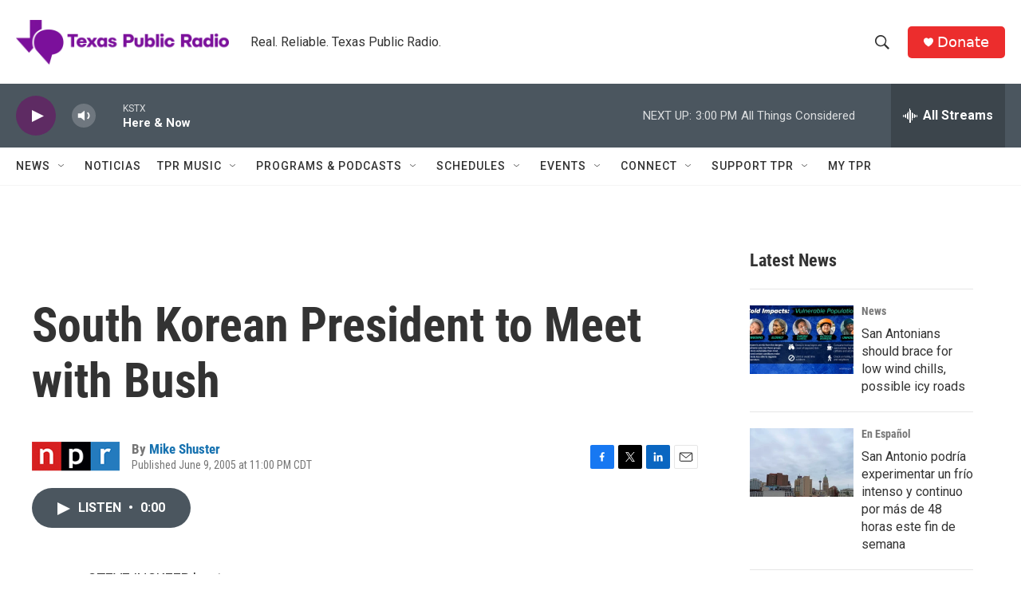

--- FILE ---
content_type: text/html; charset=utf-8
request_url: https://www.google.com/recaptcha/api2/aframe
body_size: 266
content:
<!DOCTYPE HTML><html><head><meta http-equiv="content-type" content="text/html; charset=UTF-8"></head><body><script nonce="psKcdeMxwoHkR5cY-8Gs4w">/** Anti-fraud and anti-abuse applications only. See google.com/recaptcha */ try{var clients={'sodar':'https://pagead2.googlesyndication.com/pagead/sodar?'};window.addEventListener("message",function(a){try{if(a.source===window.parent){var b=JSON.parse(a.data);var c=clients[b['id']];if(c){var d=document.createElement('img');d.src=c+b['params']+'&rc='+(localStorage.getItem("rc::a")?sessionStorage.getItem("rc::b"):"");window.document.body.appendChild(d);sessionStorage.setItem("rc::e",parseInt(sessionStorage.getItem("rc::e")||0)+1);localStorage.setItem("rc::h",'1769028057923');}}}catch(b){}});window.parent.postMessage("_grecaptcha_ready", "*");}catch(b){}</script></body></html>